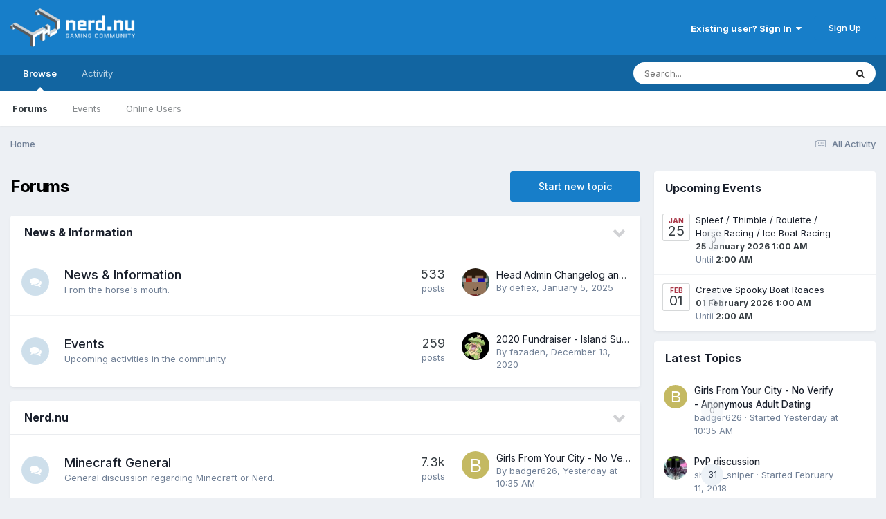

--- FILE ---
content_type: text/html;charset=UTF-8
request_url: https://nerd.nu/forums/
body_size: 12295
content:
<!DOCTYPE html>
<html lang="en-US" dir="ltr">
	<head>
		<meta charset="utf-8">
        
		<title>Forums - Nerd.nu Forums</title>
		
			<script>
  (function(i,s,o,g,r,a,m){i['GoogleAnalyticsObject']=r;i[r]=i[r]||function(){
  (i[r].q=i[r].q||[]).push(arguments)},i[r].l=1*new Date();a=s.createElement(o),
  m=s.getElementsByTagName(o)[0];a.async=1;a.src=g;m.parentNode.insertBefore(a,m)
  })(window,document,'script','//www.google-analytics.com/analytics.js','ga');

  ga('create', 'UA-24111728-1', 'auto');
  ga('send', 'pageview');

</script>
		
		
		
		

	<meta name="viewport" content="width=device-width, initial-scale=1">


	
	


	<meta name="twitter:card" content="summary" />




	
		
			
				<meta property="og:title" content="Nerd.nu Forums">
			
		
	

	
		
			
				<meta property="og:type" content="website">
			
		
	

	
		
			
				<meta property="og:url" content="https://nerd.nu/forums/">
			
		
	

	
		
			
				<meta property="og:site_name" content="Nerd.nu Forums">
			
		
	

	
		
			
				<meta property="og:locale" content="en_US">
			
		
	


	
		<link rel="canonical" href="https://nerd.nu/forums/" />
	





<link rel="manifest" href="https://nerd.nu/forums/manifest.webmanifest/">
<meta name="msapplication-config" content="https://nerd.nu/forums/browserconfig.xml/">
<meta name="msapplication-starturl" content="/">
<meta name="application-name" content="Nerd.nu Forums">
<meta name="apple-mobile-web-app-title" content="Nerd.nu Forums">

	<meta name="theme-color" content="#177ec9">










<link rel="preload" href="//nerd.nu/forums/applications/core/interface/font/fontawesome-webfont.woff2?v=4.7.0" as="font" crossorigin="anonymous">
		


	<link rel="preconnect" href="https://fonts.googleapis.com">
	<link rel="preconnect" href="https://fonts.gstatic.com" crossorigin>
	
		<link href="https://fonts.googleapis.com/css2?family=Inter:wght@300;400;500;600;700&display=swap" rel="stylesheet">
	



	<link rel='stylesheet' href='https://nerd.nu/forums/uploads/css_built_1/341e4a57816af3ba440d891ca87450ff_framework.css?v=db984316781721445152' media='all'>

	<link rel='stylesheet' href='https://nerd.nu/forums/uploads/css_built_1/05e81b71abe4f22d6eb8d1a929494829_responsive.css?v=db984316781721445152' media='all'>

	<link rel='stylesheet' href='https://nerd.nu/forums/uploads/css_built_1/90eb5adf50a8c640f633d47fd7eb1778_core.css?v=db984316781721445152' media='all'>

	<link rel='stylesheet' href='https://nerd.nu/forums/uploads/css_built_1/5a0da001ccc2200dc5625c3f3934497d_core_responsive.css?v=db984316781721445152' media='all'>

	<link rel='stylesheet' href='https://nerd.nu/forums/uploads/css_built_1/62e269ced0fdab7e30e026f1d30ae516_forums.css?v=db984316781721445152' media='all'>

	<link rel='stylesheet' href='https://nerd.nu/forums/uploads/css_built_1/76e62c573090645fb99a15a363d8620e_forums_responsive.css?v=db984316781721445152' media='all'>

	<link rel='stylesheet' href='https://nerd.nu/forums/uploads/css_built_1/51a672ecd6862df2c2f1969522683ee9_calendar.css?v=db984316781721445152' media='all'>





<link rel='stylesheet' href='https://nerd.nu/forums/uploads/css_built_1/258adbb6e4f3e83cd3b355f84e3fa002_custom.css?v=db984316781721445152' media='all'>




		
		

	</head>
	<body class='ipsApp ipsApp_front ipsJS_none ipsClearfix' data-controller='core.front.core.app' data-message="" data-pageApp='forums' data-pageLocation='front' data-pageModule='forums' data-pageController='index'   >
		
        

        

		<a href='#ipsLayout_mainArea' class='ipsHide' title='Go to main content on this page' accesskey='m'>Jump to content</a>
		





		<div id='ipsLayout_header' class='ipsClearfix'>
			<header>
				<div class='ipsLayout_container'>
					


<a href='https://nerd.nu/forums/' id='elLogo' accesskey='1'><img src="https://nerd.nu/forums/uploads/monthly_2017_01/NerdNu_logo.png.5c48854c30676cf5e1c7716dc5344aa2.png" alt='Nerd.nu Forums'></a>

					
						

	<ul id='elUserNav' class='ipsList_inline cSignedOut ipsResponsive_showDesktop'>
		
        
		
        
        
            
            <li id='elSignInLink'>
                <a href='https://nerd.nu/forums/login/' data-ipsMenu-closeOnClick="false" data-ipsMenu id='elUserSignIn'>
                    Existing user? Sign In &nbsp;<i class='fa fa-caret-down'></i>
                </a>
                
<div id='elUserSignIn_menu' class='ipsMenu ipsMenu_auto ipsHide'>
	<form accept-charset='utf-8' method='post' action='https://nerd.nu/forums/login/'>
		<input type="hidden" name="csrfKey" value="af00940649c476c6e41e874ec3483baa">
		<input type="hidden" name="ref" value="aHR0cHM6Ly9uZXJkLm51L2ZvcnVtcy8=">
		<div data-role="loginForm">
			
			
			
				
<div class="ipsPad ipsForm ipsForm_vertical">
	<h4 class="ipsType_sectionHead">Sign In</h4>
	<br><br>
	<ul class='ipsList_reset'>
		<li class="ipsFieldRow ipsFieldRow_noLabel ipsFieldRow_fullWidth">
			
			
				<input type="text" placeholder="Display Name" name="auth" autocomplete="username">
			
		</li>
		<li class="ipsFieldRow ipsFieldRow_noLabel ipsFieldRow_fullWidth">
			<input type="password" placeholder="Password" name="password" autocomplete="current-password">
		</li>
		<li class="ipsFieldRow ipsFieldRow_checkbox ipsClearfix">
			<span class="ipsCustomInput">
				<input type="checkbox" name="remember_me" id="remember_me_checkbox" value="1" checked aria-checked="true">
				<span></span>
			</span>
			<div class="ipsFieldRow_content">
				<label class="ipsFieldRow_label" for="remember_me_checkbox">Remember me</label>
				<span class="ipsFieldRow_desc">Not recommended on shared computers</span>
			</div>
		</li>
		<li class="ipsFieldRow ipsFieldRow_fullWidth">
			<button type="submit" name="_processLogin" value="usernamepassword" class="ipsButton ipsButton_primary ipsButton_small" id="elSignIn_submit">Sign In</button>
			
				<p class="ipsType_right ipsType_small">
					
						<a href='https://nerd.nu/forums/lostpassword/' >
					
					Forgot your password?</a>
				</p>
			
		</li>
	</ul>
</div>
			
		</div>
	</form>
</div>
            </li>
            
        
		
			<li>
				
					<a href='https://nerd.nu/forums/register/' data-ipsDialog data-ipsDialog-size='narrow' data-ipsDialog-title='Sign Up' id='elRegisterButton' class='ipsButton ipsButton_normal ipsButton_primary'>Sign Up</a>
				
			</li>
		
	</ul>

						
<ul class='ipsMobileHamburger ipsList_reset ipsResponsive_hideDesktop'>
	<li data-ipsDrawer data-ipsDrawer-drawerElem='#elMobileDrawer'>
		<a href='#' >
			
			
				
			
			
			
			<i class='fa fa-navicon'></i>
		</a>
	</li>
</ul>
					
				</div>
			</header>
			

	<nav data-controller='core.front.core.navBar' class=' ipsResponsive_showDesktop'>
		<div class='ipsNavBar_primary ipsLayout_container '>
			<ul data-role="primaryNavBar" class='ipsClearfix'>
				


	
		
		
			
		
		<li class='ipsNavBar_active' data-active id='elNavSecondary_1' data-role="navBarItem" data-navApp="core" data-navExt="CustomItem">
			
			
				<a href="https://nerd.nu/forums/"  data-navItem-id="1" data-navDefault>
					Browse<span class='ipsNavBar_active__identifier'></span>
				</a>
			
			
				<ul class='ipsNavBar_secondary ' data-role='secondaryNavBar'>
					


	
		
		
			
		
		<li class='ipsNavBar_active' data-active id='elNavSecondary_8' data-role="navBarItem" data-navApp="forums" data-navExt="Forums">
			
			
				<a href="https://nerd.nu/forums/"  data-navItem-id="8" data-navDefault>
					Forums<span class='ipsNavBar_active__identifier'></span>
				</a>
			
			
		</li>
	
	

	
		
		
		<li  id='elNavSecondary_9' data-role="navBarItem" data-navApp="calendar" data-navExt="Calendar">
			
			
				<a href="https://nerd.nu/forums/events/"  data-navItem-id="9" >
					Events<span class='ipsNavBar_active__identifier'></span>
				</a>
			
			
		</li>
	
	

	
	

	
		
		
		<li  id='elNavSecondary_12' data-role="navBarItem" data-navApp="core" data-navExt="OnlineUsers">
			
			
				<a href="https://nerd.nu/forums/online/"  data-navItem-id="12" >
					Online Users<span class='ipsNavBar_active__identifier'></span>
				</a>
			
			
		</li>
	
	

	
	

					<li class='ipsHide' id='elNavigationMore_1' data-role='navMore'>
						<a href='#' data-ipsMenu data-ipsMenu-appendTo='#elNavigationMore_1' id='elNavigationMore_1_dropdown'>More <i class='fa fa-caret-down'></i></a>
						<ul class='ipsHide ipsMenu ipsMenu_auto' id='elNavigationMore_1_dropdown_menu' data-role='moreDropdown'></ul>
					</li>
				</ul>
			
		</li>
	
	

	
		
		
		<li  id='elNavSecondary_2' data-role="navBarItem" data-navApp="core" data-navExt="CustomItem">
			
			
				<a href="https://nerd.nu/forums/discover/"  data-navItem-id="2" >
					Activity<span class='ipsNavBar_active__identifier'></span>
				</a>
			
			
				<ul class='ipsNavBar_secondary ipsHide' data-role='secondaryNavBar'>
					


	
		
		
		<li  id='elNavSecondary_3' data-role="navBarItem" data-navApp="core" data-navExt="AllActivity">
			
			
				<a href="https://nerd.nu/forums/discover/"  data-navItem-id="3" >
					All Activity<span class='ipsNavBar_active__identifier'></span>
				</a>
			
			
		</li>
	
	

	
	

	
	

	
	

	
		
		
		<li  id='elNavSecondary_7' data-role="navBarItem" data-navApp="core" data-navExt="Search">
			
			
				<a href="https://nerd.nu/forums/search/"  data-navItem-id="7" >
					Search<span class='ipsNavBar_active__identifier'></span>
				</a>
			
			
		</li>
	
	

					<li class='ipsHide' id='elNavigationMore_2' data-role='navMore'>
						<a href='#' data-ipsMenu data-ipsMenu-appendTo='#elNavigationMore_2' id='elNavigationMore_2_dropdown'>More <i class='fa fa-caret-down'></i></a>
						<ul class='ipsHide ipsMenu ipsMenu_auto' id='elNavigationMore_2_dropdown_menu' data-role='moreDropdown'></ul>
					</li>
				</ul>
			
		</li>
	
	

	
	

	
	

	
	

				<li class='ipsHide' id='elNavigationMore' data-role='navMore'>
					<a href='#' data-ipsMenu data-ipsMenu-appendTo='#elNavigationMore' id='elNavigationMore_dropdown'>More</a>
					<ul class='ipsNavBar_secondary ipsHide' data-role='secondaryNavBar'>
						<li class='ipsHide' id='elNavigationMore_more' data-role='navMore'>
							<a href='#' data-ipsMenu data-ipsMenu-appendTo='#elNavigationMore_more' id='elNavigationMore_more_dropdown'>More <i class='fa fa-caret-down'></i></a>
							<ul class='ipsHide ipsMenu ipsMenu_auto' id='elNavigationMore_more_dropdown_menu' data-role='moreDropdown'></ul>
						</li>
					</ul>
				</li>
			</ul>
			

	<div id="elSearchWrapper">
		<div id='elSearch' data-controller="core.front.core.quickSearch">
			<form accept-charset='utf-8' action='//nerd.nu/forums/search/?do=quicksearch' method='post'>
                <input type='search' id='elSearchField' placeholder='Search...' name='q' autocomplete='off' aria-label='Search'>
                <details class='cSearchFilter'>
                    <summary class='cSearchFilter__text'></summary>
                    <ul class='cSearchFilter__menu'>
                        
                        <li><label><input type="radio" name="type" value="all"  checked><span class='cSearchFilter__menuText'>Everywhere</span></label></li>
                        
                        
                            <li><label><input type="radio" name="type" value="core_statuses_status"><span class='cSearchFilter__menuText'>Status Updates</span></label></li>
                        
                            <li><label><input type="radio" name="type" value="forums_topic"><span class='cSearchFilter__menuText'>Topics</span></label></li>
                        
                            <li><label><input type="radio" name="type" value="calendar_event"><span class='cSearchFilter__menuText'>Events</span></label></li>
                        
                            <li><label><input type="radio" name="type" value="core_members"><span class='cSearchFilter__menuText'>Members</span></label></li>
                        
                    </ul>
                </details>
				<button class='cSearchSubmit' type="submit" aria-label='Search'><i class="fa fa-search"></i></button>
			</form>
		</div>
	</div>

		</div>
	</nav>

			
<ul id='elMobileNav' class='ipsResponsive_hideDesktop' data-controller='core.front.core.mobileNav'>
	
	
	
	<li >
		<a data-action="defaultStream" href='https://nerd.nu/forums/discover/'><i class="fa fa-newspaper-o" aria-hidden="true"></i></a>
	</li>

	

	
		<li class='ipsJS_show'>
			<a href='https://nerd.nu/forums/search/'><i class='fa fa-search'></i></a>
		</li>
	
</ul>
		</div>
		<main id='ipsLayout_body' class='ipsLayout_container'>
			<div id='ipsLayout_contentArea'>
				<div id='ipsLayout_contentWrapper'>
					
<nav class='ipsBreadcrumb ipsBreadcrumb_top ipsFaded_withHover'>
	

	<ul class='ipsList_inline ipsPos_right'>
		
		<li >
			<a data-action="defaultStream" class='ipsType_light '  href='https://nerd.nu/forums/discover/'><i class="fa fa-newspaper-o" aria-hidden="true"></i> <span>All Activity</span></a>
		</li>
		
	</ul>

	<ul data-role="breadcrumbList">
		<li>
			<a title="Home" href='https://nerd.nu/forums/'>
				<span>Home</span>
			</a>
		</li>
		
		
	</ul>
</nav>
					
					<div id='ipsLayout_mainArea'>
						
						
						
						

	




						

<div class='ipsPageHeader ipsClearfix ipsMargin_bottom cForumHeader ipsHeaderButtons ipsFlex ipsFlex-ai:center ipsFlex-jc:between'>
	<h1 class='ipsType_pageTitle ipsFlex-flex:11 ipsType_break'>
		Forums
	</h1>
	
		<ul class='ipsToolList ipsToolList_horizontal ipsClearfix sm:ipsPos_none sm:ipsMargin:none ipsFlex-flex:00'>
			<li class='ipsToolList_primaryAction ipsResponsive_hidePhone'>
				<a class="ipsButton ipsButton_medium ipsButton_important" href="https://nerd.nu/forums/startTopic/" data-ipsDialog data-ipsDialog-size='narrow' data-ipsDialog-title='Select Forum'>Start new topic</a>
			</li>
			

		</ul>
	
</div>
<ul class="ipsToolList ipsToolList_horizontal ipsResponsive_hideDesktop ipsResponsive_hideTablet ipsResponsive_block ipsClearfix">
	



<li class='ipsToolList_primaryAction ipsResponsive_hideTablet'>
	<a class="ipsButton ipsButton_medium ipsButton_important ipsButton_fullWidth" href="https://nerd.nu/forums/index.php?app=forums&amp;module=forums&amp;controller=forums&amp;do=add" rel="nofollow" data-ipsDialog data-ipsDialog-size='narrow' data-ipsDialog-title='Select Forum'>Start new topic</a>
</li>



</ul>

<section>
	<ol class='ipsList_reset cForumList' data-controller='core.global.core.table, forums.front.forum.forumList' data-baseURL=''>
		
			
			<li data-categoryID='3' class='cForumRow ipsBox ipsSpacer_bottom ipsResponsive_pull'>
				<h2 class="ipsType_sectionTitle ipsType_reset cForumTitle">
					<a href='#' class='ipsPos_right ipsJS_show ipsType_noUnderline cForumToggle' data-action='toggleCategory' data-ipsTooltip title='Toggle this category'></a>
					<a href='https://nerd.nu/forums/forum/3-news-information/'>News &amp; Information</a>
				</h2>
				
					<ol class="ipsDataList ipsDataList_large ipsDataList_zebra" data-role="forums">
						
							



	<li class="cForumRow ipsDataItem ipsDataItem_responsivePhoto  ipsClearfix" data-forumID="18">
		<div class="ipsDataItem_icon ipsDataItem_category">
			
			
			
				
					
						<span class='ipsItemStatus ipsItemStatus_large cForumIcon_normal ipsItemStatus_read' 



>
							<i class="fa fa-comments"></i>
						</span>
					
				
			
		</div>
		<div class="ipsDataItem_main">
			<h4 class="ipsDataItem_title ipsType_break">
				
					<a href="https://nerd.nu/forums/forum/18-news-information/">News &amp; Information</a>
				
				
			</h4>
			
			
				



<div class='ipsType_richText ipsDataItem_meta ipsContained' data-controller='core.front.core.lightboxedImages' >
<p>
	From the horse's mouth.
</p>
</div>

			
		</div>
		
			<div class="ipsDataItem_stats ipsDataItem_statsLarge">
				
					<dl>
						
						<dt class="ipsDataItem_stats_number">533</dt>
						<dd class="ipsDataItem_stats_type ipsType_light"> posts</dd>
					</dl>
				
				
			</div>
			<ul class="ipsDataItem_lastPoster ipsDataItem_withPhoto">
				
					<li>


	<a href="https://nerd.nu/forums/profile/5425-defiex/" rel="nofollow" data-ipsHover data-ipsHover-width="370" data-ipsHover-target="https://nerd.nu/forums/profile/5425-defiex/?do=hovercard" class="ipsUserPhoto ipsUserPhoto_tiny" title="Go to defiex's profile">
		<img src='https://nerd.nu/forums/uploads/monthly_2018_08/defie.thumb.png.231ea4e02cc883cb45dace1ae8fb23e3.png' alt='defiex' loading="lazy">
	</a>
</li>
					<li class='ipsDataItem_lastPoster__title'><a href="https://nerd.nu/forums/topic/2831-head-admin-changelog-and-announcements/" title='Head Admin Changelog and Announcements'>Head Admin Changelog and Announcements</a></li>
					<li class='ipsType_light ipsType_blendLinks'>
						
							By 


<a href='https://nerd.nu/forums/profile/5425-defiex/' rel="nofollow" data-ipsHover data-ipsHover-width='370' data-ipsHover-target='https://nerd.nu/forums/profile/5425-defiex/?do=hovercard&amp;referrer=https%253A%252F%252Fnerd.nu%252Fforums%252F' title="Go to defiex's profile" class="ipsType_break">defiex</a>, 
						
						
							<a href='https://nerd.nu/forums/topic/2831-head-admin-changelog-and-announcements/' title='Go to last post'><time datetime='2025-01-05T17:02:57Z' title='01/05/2025 05:02  PM' data-short='1 yr'>January 5, 2025</time></a>
						
					</li>
				
			</ul>	
		
		
	</li>

						
							



	<li class="cForumRow ipsDataItem ipsDataItem_responsivePhoto  ipsClearfix" data-forumID="24">
		<div class="ipsDataItem_icon ipsDataItem_category">
			
			
			
				
					
						<span class='ipsItemStatus ipsItemStatus_large cForumIcon_normal ipsItemStatus_read' 



>
							<i class="fa fa-comments"></i>
						</span>
					
				
			
		</div>
		<div class="ipsDataItem_main">
			<h4 class="ipsDataItem_title ipsType_break">
				
					<a href="https://nerd.nu/forums/forum/24-events/">Events</a>
				
				
			</h4>
			
			
				



<div class='ipsType_richText ipsDataItem_meta ipsContained' data-controller='core.front.core.lightboxedImages' >
<p>Upcoming activities in the community.</p>
</div>

			
		</div>
		
			<div class="ipsDataItem_stats ipsDataItem_statsLarge">
				
					<dl>
						
						<dt class="ipsDataItem_stats_number">259</dt>
						<dd class="ipsDataItem_stats_type ipsType_light"> posts</dd>
					</dl>
				
				
			</div>
			<ul class="ipsDataItem_lastPoster ipsDataItem_withPhoto">
				
					<li>


	<a href="https://nerd.nu/forums/profile/501-fazaden/" rel="nofollow" data-ipsHover data-ipsHover-width="370" data-ipsHover-target="https://nerd.nu/forums/profile/501-fazaden/?do=hovercard" class="ipsUserPhoto ipsUserPhoto_tiny" title="Go to fazaden's profile">
		<img src='https://nerd.nu/forums/uploads/profile/photo-thumb-501.jpg' alt='fazaden' loading="lazy">
	</a>
</li>
					<li class='ipsDataItem_lastPoster__title'><a href="https://nerd.nu/forums/topic/5954-2020-fundraiser-island-superlative-voting/" title='2020 Fundraiser - Island Superlative Voting'>2020 Fundraiser - Island Superlative Voting</a></li>
					<li class='ipsType_light ipsType_blendLinks'>
						
							By 


<a href='https://nerd.nu/forums/profile/501-fazaden/' rel="nofollow" data-ipsHover data-ipsHover-width='370' data-ipsHover-target='https://nerd.nu/forums/profile/501-fazaden/?do=hovercard&amp;referrer=https%253A%252F%252Fnerd.nu%252Fforums%252F' title="Go to fazaden's profile" class="ipsType_break">fazaden</a>, 
						
						
							<a href='https://nerd.nu/forums/topic/5954-2020-fundraiser-island-superlative-voting/' title='Go to last post'><time datetime='2020-12-13T23:12:22Z' title='12/13/2020 11:12  PM' data-short='5 yr'>December 13, 2020</time></a>
						
					</li>
				
			</ul>	
		
		
	</li>

						
					</ol>
				
			</li>
			
		
			
			<li data-categoryID='5' class='cForumRow ipsBox ipsSpacer_bottom ipsResponsive_pull'>
				<h2 class="ipsType_sectionTitle ipsType_reset cForumTitle">
					<a href='#' class='ipsPos_right ipsJS_show ipsType_noUnderline cForumToggle' data-action='toggleCategory' data-ipsTooltip title='Toggle this category'></a>
					<a href='https://nerd.nu/forums/forum/5-nerdnu/'>Nerd.nu</a>
				</h2>
				
					<ol class="ipsDataList ipsDataList_large ipsDataList_zebra" data-role="forums">
						
							



	<li class="cForumRow ipsDataItem ipsDataItem_responsivePhoto  ipsClearfix" data-forumID="6">
		<div class="ipsDataItem_icon ipsDataItem_category">
			
			
			
				
					
						<span class='ipsItemStatus ipsItemStatus_large cForumIcon_normal ipsItemStatus_read' 



>
							<i class="fa fa-comments"></i>
						</span>
					
				
			
		</div>
		<div class="ipsDataItem_main">
			<h4 class="ipsDataItem_title ipsType_break">
				
					<a href="https://nerd.nu/forums/forum/6-minecraft-general/">Minecraft General</a>
				
				
			</h4>
			
			
				



<div class='ipsType_richText ipsDataItem_meta ipsContained' data-controller='core.front.core.lightboxedImages' >
<p>
	General discussion regarding Minecraft or Nerd.
</p>
</div>

			
		</div>
		
			<div class="ipsDataItem_stats ipsDataItem_statsLarge">
				
					<dl>
						
						<dt class="ipsDataItem_stats_number">7.3k</dt>
						<dd class="ipsDataItem_stats_type ipsType_light"> posts</dd>
					</dl>
				
				
			</div>
			<ul class="ipsDataItem_lastPoster ipsDataItem_withPhoto">
				
					<li>


	<a href="https://nerd.nu/forums/profile/570-badger626/" rel="nofollow" data-ipsHover data-ipsHover-width="370" data-ipsHover-target="https://nerd.nu/forums/profile/570-badger626/?do=hovercard" class="ipsUserPhoto ipsUserPhoto_tiny" title="Go to badger626's profile">
		<img src='data:image/svg+xml,%3Csvg%20xmlns%3D%22http%3A%2F%2Fwww.w3.org%2F2000%2Fsvg%22%20viewBox%3D%220%200%201024%201024%22%20style%3D%22background%3A%23c4b962%22%3E%3Cg%3E%3Ctext%20text-anchor%3D%22middle%22%20dy%3D%22.35em%22%20x%3D%22512%22%20y%3D%22512%22%20fill%3D%22%23ffffff%22%20font-size%3D%22700%22%20font-family%3D%22-apple-system%2C%20BlinkMacSystemFont%2C%20Roboto%2C%20Helvetica%2C%20Arial%2C%20sans-serif%22%3EB%3C%2Ftext%3E%3C%2Fg%3E%3C%2Fsvg%3E' alt='badger626' loading="lazy">
	</a>
</li>
					<li class='ipsDataItem_lastPoster__title'><a href="https://nerd.nu/forums/topic/7786-girls-from-your-city-no-verify-anonymous-adult-dating/" title='Girls From Your City - No Verify - Anonymous Adult Dating'>Girls From Your City - No Verify - Anonymous Adult Dating</a></li>
					<li class='ipsType_light ipsType_blendLinks'>
						
							By 


<a href='https://nerd.nu/forums/profile/570-badger626/' rel="nofollow" data-ipsHover data-ipsHover-width='370' data-ipsHover-target='https://nerd.nu/forums/profile/570-badger626/?do=hovercard&amp;referrer=https%253A%252F%252Fnerd.nu%252Fforums%252F' title="Go to badger626's profile" class="ipsType_break">badger626</a>, 
						
						
							<a href='https://nerd.nu/forums/topic/7786-girls-from-your-city-no-verify-anonymous-adult-dating/' title='Go to last post'><time datetime='2026-01-18T10:35:27Z' title='01/18/2026 10:35  AM' data-short='1 dy'>Yesterday at 10:35  AM</time></a>
						
					</li>
				
			</ul>	
		
		
	</li>

						
							



	<li class="cForumRow ipsDataItem ipsDataItem_responsivePhoto  ipsClearfix" data-forumID="51">
		<div class="ipsDataItem_icon ipsDataItem_category">
			
			
			
				
					
						<span class='ipsItemStatus ipsItemStatus_large cForumIcon_normal ipsItemStatus_read' 



>
							<i class="fa fa-comments"></i>
						</span>
					
				
			
		</div>
		<div class="ipsDataItem_main">
			<h4 class="ipsDataItem_title ipsType_break">
				
					<a href="https://nerd.nu/forums/forum/51-creative/">Creative</a>
				
				
			</h4>
			
			
				



<div class='ipsType_richText ipsDataItem_meta ipsContained' data-controller='core.front.core.lightboxedImages' >
<p>
	Discussion about our Creative server goes here.
</p>
</div>

			
		</div>
		
			<div class="ipsDataItem_stats ipsDataItem_statsLarge">
				
					<dl>
						
						<dt class="ipsDataItem_stats_number">389</dt>
						<dd class="ipsDataItem_stats_type ipsType_light"> posts</dd>
					</dl>
				
				
			</div>
			<ul class="ipsDataItem_lastPoster ipsDataItem_withPhoto">
				
					<li>


	<a href="https://nerd.nu/forums/profile/442-bardidley/" rel="nofollow" data-ipsHover data-ipsHover-width="370" data-ipsHover-target="https://nerd.nu/forums/profile/442-bardidley/?do=hovercard" class="ipsUserPhoto ipsUserPhoto_tiny" title="Go to Bardidley's profile">
		<img src='https://nerd.nu/forums/uploads/profile/photo-thumb-442.jpg' alt='Bardidley' loading="lazy">
	</a>
</li>
					<li class='ipsDataItem_lastPoster__title'><a href="https://nerd.nu/forums/topic/7764-2025-christmas-group-build/" title='2025 Christmas Group Build'>2025 Christmas Group Build</a></li>
					<li class='ipsType_light ipsType_blendLinks'>
						
							By 


<a href='https://nerd.nu/forums/profile/442-bardidley/' rel="nofollow" data-ipsHover data-ipsHover-width='370' data-ipsHover-target='https://nerd.nu/forums/profile/442-bardidley/?do=hovercard&amp;referrer=https%253A%252F%252Fnerd.nu%252Fforums%252F' title="Go to Bardidley's profile" class="ipsType_break">Bardidley</a>, 
						
						
							<a href='https://nerd.nu/forums/topic/7764-2025-christmas-group-build/' title='Go to last post'><time datetime='2025-11-30T22:17:42Z' title='11/30/2025 10:17  PM' data-short='Nov 30'>November 30, 2025</time></a>
						
					</li>
				
			</ul>	
		
		
	</li>

						
							



	<li class="cForumRow ipsDataItem ipsDataItem_responsivePhoto  ipsClearfix" data-forumID="52">
		<div class="ipsDataItem_icon ipsDataItem_category">
			
			
			
				
					
						<span class='ipsItemStatus ipsItemStatus_large cForumIcon_normal ipsItemStatus_read' 



>
							<i class="fa fa-comments"></i>
						</span>
					
				
			
		</div>
		<div class="ipsDataItem_main">
			<h4 class="ipsDataItem_title ipsType_break">
				
					<a href="https://nerd.nu/forums/forum/52-pve/">PvE</a>
				
				
			</h4>
			
			
				



<div class='ipsType_richText ipsDataItem_meta ipsContained' data-controller='core.front.core.lightboxedImages' >
<p>
	Discussion about our PvE server goes here.
</p>
</div>

			
		</div>
		
			<div class="ipsDataItem_stats ipsDataItem_statsLarge">
				
					<dl>
						
						<dt class="ipsDataItem_stats_number">2.7k</dt>
						<dd class="ipsDataItem_stats_type ipsType_light"> posts</dd>
					</dl>
				
				
			</div>
			<ul class="ipsDataItem_lastPoster ipsDataItem_withPhoto">
				
					<li>


	<a href="https://nerd.nu/forums/profile/5129-graycountertop/" rel="nofollow" data-ipsHover data-ipsHover-width="370" data-ipsHover-target="https://nerd.nu/forums/profile/5129-graycountertop/?do=hovercard" class="ipsUserPhoto ipsUserPhoto_tiny" title="Go to GrayCountertop's profile">
		<img src='https://nerd.nu/forums/uploads/profile/photo-thumb-5129.jpg' alt='GrayCountertop' loading="lazy">
	</a>
</li>
					<li class='ipsDataItem_lastPoster__title'><a href="https://nerd.nu/forums/topic/7397-revision-30-suggestion-box-responses/" title='Revision 30 Suggestion Box Responses'>Revision 30 Suggestion Box Responses</a></li>
					<li class='ipsType_light ipsType_blendLinks'>
						
							By 


<a href='https://nerd.nu/forums/profile/5129-graycountertop/' rel="nofollow" data-ipsHover data-ipsHover-width='370' data-ipsHover-target='https://nerd.nu/forums/profile/5129-graycountertop/?do=hovercard&amp;referrer=https%253A%252F%252Fnerd.nu%252Fforums%252F' title="Go to GrayCountertop's profile" class="ipsType_break">GrayCountertop</a>, 
						
						
							<a href='https://nerd.nu/forums/topic/7397-revision-30-suggestion-box-responses/' title='Go to last post'><time datetime='2025-12-19T09:46:27Z' title='12/19/2025 09:46  AM' data-short='Dec 19'>December 19, 2025</time></a>
						
					</li>
				
			</ul>	
		
		
	</li>

						
							



	<li class="cForumRow ipsDataItem ipsDataItem_responsivePhoto  ipsClearfix" data-forumID="71">
		<div class="ipsDataItem_icon ipsDataItem_category">
			
			
			
				
					
						<span class='ipsItemStatus ipsItemStatus_large cForumIcon_normal ipsItemStatus_read' 



>
							<i class="fa fa-comments"></i>
						</span>
					
				
			
		</div>
		<div class="ipsDataItem_main">
			<h4 class="ipsDataItem_title ipsType_break">
				
					<a href="https://nerd.nu/forums/forum/71-chaos/">Chaos</a>
				
				
			</h4>
			
			
				



<div class='ipsType_richText ipsDataItem_meta ipsContained' data-controller='core.front.core.lightboxedImages' >
<p>
	Discussion about our Chaos server goes here.
</p>
</div>

			
		</div>
		
			<div class="ipsDataItem_stats ipsDataItem_statsLarge">
				
					<dl>
						
						<dt class="ipsDataItem_stats_number">13</dt>
						<dd class="ipsDataItem_stats_type ipsType_light"> posts</dd>
					</dl>
				
				
			</div>
			<ul class="ipsDataItem_lastPoster ipsDataItem_withPhoto">
				
					<li>


	<a href="https://nerd.nu/forums/profile/5459-evilstepdad/" rel="nofollow" data-ipsHover data-ipsHover-width="370" data-ipsHover-target="https://nerd.nu/forums/profile/5459-evilstepdad/?do=hovercard" class="ipsUserPhoto ipsUserPhoto_tiny" title="Go to EvilStepDad's profile">
		<img src='data:image/svg+xml,%3Csvg%20xmlns%3D%22http%3A%2F%2Fwww.w3.org%2F2000%2Fsvg%22%20viewBox%3D%220%200%201024%201024%22%20style%3D%22background%3A%238dc462%22%3E%3Cg%3E%3Ctext%20text-anchor%3D%22middle%22%20dy%3D%22.35em%22%20x%3D%22512%22%20y%3D%22512%22%20fill%3D%22%23ffffff%22%20font-size%3D%22700%22%20font-family%3D%22-apple-system%2C%20BlinkMacSystemFont%2C%20Roboto%2C%20Helvetica%2C%20Arial%2C%20sans-serif%22%3EE%3C%2Ftext%3E%3C%2Fg%3E%3C%2Fsvg%3E' alt='EvilStepDad' loading="lazy">
	</a>
</li>
					<li class='ipsDataItem_lastPoster__title'><a href="https://nerd.nu/forums/topic/6038-chaos-snapshot-server-status/" title='Chaos Snapshot Server status'>Chaos Snapshot Server status</a></li>
					<li class='ipsType_light ipsType_blendLinks'>
						
							By 


<a href='https://nerd.nu/forums/profile/5459-evilstepdad/' rel="nofollow" data-ipsHover data-ipsHover-width='370' data-ipsHover-target='https://nerd.nu/forums/profile/5459-evilstepdad/?do=hovercard&amp;referrer=https%253A%252F%252Fnerd.nu%252Fforums%252F' title="Go to EvilStepDad's profile" class="ipsType_break">EvilStepDad</a>, 
						
						
							<a href='https://nerd.nu/forums/topic/6038-chaos-snapshot-server-status/' title='Go to last post'><time datetime='2021-09-16T18:27:58Z' title='09/16/2021 06:27  PM' data-short='4 yr'>September 16, 2021</time></a>
						
					</li>
				
			</ul>	
		
		
	</li>

						
					</ol>
				
			</li>
			
		
			
			<li data-categoryID='32' class='cForumRow ipsBox ipsSpacer_bottom ipsResponsive_pull'>
				<h2 class="ipsType_sectionTitle ipsType_reset cForumTitle">
					<a href='#' class='ipsPos_right ipsJS_show ipsType_noUnderline cForumToggle' data-action='toggleCategory' data-ipsTooltip title='Toggle this category'></a>
					<a href='https://nerd.nu/forums/forum/32-community/'>Community</a>
				</h2>
				
					<ol class="ipsDataList ipsDataList_large ipsDataList_zebra" data-role="forums">
						
							



	<li class="cForumRow ipsDataItem ipsDataItem_responsivePhoto  ipsClearfix" data-forumID="21">
		<div class="ipsDataItem_icon ipsDataItem_category">
			
			
			
				
					
						<span class='ipsItemStatus ipsItemStatus_large cForumIcon_normal ipsItemStatus_read' 



>
							<i class="fa fa-comments"></i>
						</span>
					
				
			
		</div>
		<div class="ipsDataItem_main">
			<h4 class="ipsDataItem_title ipsType_break">
				
					<a href="https://nerd.nu/forums/forum/21-general-discussion/">General Discussion</a>
				
				
			</h4>
			
			
				



<div class='ipsType_richText ipsDataItem_meta ipsContained' data-controller='core.front.core.lightboxedImages' >
<p>
	Post all your off-topic stuff here.
</p>
</div>

			
		</div>
		
			<div class="ipsDataItem_stats ipsDataItem_statsLarge">
				
					<dl>
						
						<dt class="ipsDataItem_stats_number">4.8k</dt>
						<dd class="ipsDataItem_stats_type ipsType_light"> posts</dd>
					</dl>
				
				
			</div>
			<ul class="ipsDataItem_lastPoster ipsDataItem_withPhoto">
				
					<li>


	<a href="https://nerd.nu/forums/profile/6330-xetrain/" rel="nofollow" data-ipsHover data-ipsHover-width="370" data-ipsHover-target="https://nerd.nu/forums/profile/6330-xetrain/?do=hovercard" class="ipsUserPhoto ipsUserPhoto_tiny" title="Go to XeTrain's profile">
		<img src='https://nerd.nu/forums/uploads/monthly_2024_06/Screenshot2024-06-22185035.thumb.png.6847af1bb00d733da728331a73f8b57f.png' alt='XeTrain' loading="lazy">
	</a>
</li>
					<li class='ipsDataItem_lastPoster__title'><a href="https://nerd.nu/forums/topic/106-the-face-behind-the-name/" title='The Face Behind the Name'>The Face Behind the Name</a></li>
					<li class='ipsType_light ipsType_blendLinks'>
						
							By 


<a href='https://nerd.nu/forums/profile/6330-xetrain/' rel="nofollow" data-ipsHover data-ipsHover-width='370' data-ipsHover-target='https://nerd.nu/forums/profile/6330-xetrain/?do=hovercard&amp;referrer=https%253A%252F%252Fnerd.nu%252Fforums%252F' title="Go to XeTrain's profile" class="ipsType_break">XeTrain</a>, 
						
						
							<a href='https://nerd.nu/forums/topic/106-the-face-behind-the-name/' title='Go to last post'><time datetime='2023-08-16T15:07:55Z' title='08/16/2023 03:07  PM' data-short='2 yr'>August 16, 2023</time></a>
						
					</li>
				
			</ul>	
		
		
	</li>

						
							



	<li class="cForumRow ipsDataItem ipsDataItem_responsivePhoto  ipsClearfix" data-forumID="29">
		<div class="ipsDataItem_icon ipsDataItem_category">
			
			
			
				
					
						<span class='ipsItemStatus ipsItemStatus_large cForumIcon_normal ipsItemStatus_read' 



>
							<i class="fa fa-comments"></i>
						</span>
					
				
			
		</div>
		<div class="ipsDataItem_main">
			<h4 class="ipsDataItem_title ipsType_break">
				
					<a href="https://nerd.nu/forums/forum/29-other-games/">Other Games</a>
				
				
			</h4>
			
			
				



<div class='ipsType_richText ipsDataItem_meta ipsContained' data-controller='core.front.core.lightboxedImages' >
<p>Discussion for other games and servers outside of nerd.nu.</p>
</div>

			
		</div>
		
			<div class="ipsDataItem_stats ipsDataItem_statsLarge">
				
					<dl>
						
						<dt class="ipsDataItem_stats_number">363</dt>
						<dd class="ipsDataItem_stats_type ipsType_light"> posts</dd>
					</dl>
				
				
			</div>
			<ul class="ipsDataItem_lastPoster ipsDataItem_withPhoto">
				
					<li>


	<a href="https://nerd.nu/forums/profile/6330-xetrain/" rel="nofollow" data-ipsHover data-ipsHover-width="370" data-ipsHover-target="https://nerd.nu/forums/profile/6330-xetrain/?do=hovercard" class="ipsUserPhoto ipsUserPhoto_tiny" title="Go to XeTrain's profile">
		<img src='https://nerd.nu/forums/uploads/monthly_2024_06/Screenshot2024-06-22185035.thumb.png.6847af1bb00d733da728331a73f8b57f.png' alt='XeTrain' loading="lazy">
	</a>
</li>
					<li class='ipsDataItem_lastPoster__title'><a href="https://nerd.nu/forums/topic/4829-gta-v-game-night-this-wednesday/" title='GTA V Game Night This Wednesday'>GTA V Game Night This Wednesday</a></li>
					<li class='ipsType_light ipsType_blendLinks'>
						
							By 


<a href='https://nerd.nu/forums/profile/6330-xetrain/' rel="nofollow" data-ipsHover data-ipsHover-width='370' data-ipsHover-target='https://nerd.nu/forums/profile/6330-xetrain/?do=hovercard&amp;referrer=https%253A%252F%252Fnerd.nu%252Fforums%252F' title="Go to XeTrain's profile" class="ipsType_break">XeTrain</a>, 
						
						
							<a href='https://nerd.nu/forums/topic/4829-gta-v-game-night-this-wednesday/' title='Go to last post'><time datetime='2024-02-15T21:58:50Z' title='02/15/2024 09:58  PM' data-short='1 yr'>February 15, 2024</time></a>
						
					</li>
				
			</ul>	
		
		
	</li>

						
							



	<li class="cForumRow ipsDataItem ipsDataItem_responsivePhoto  ipsClearfix" data-forumID="7">
		<div class="ipsDataItem_icon ipsDataItem_category">
			
			
			
				
					
						<span class='ipsItemStatus ipsItemStatus_large cForumIcon_normal ipsItemStatus_read' 



>
							<i class="fa fa-comments"></i>
						</span>
					
				
			
		</div>
		<div class="ipsDataItem_main">
			<h4 class="ipsDataItem_title ipsType_break">
				
					<a href="https://nerd.nu/forums/forum/7-the-archives/">The Archives</a>
				
				
			</h4>
			
				<ul class="ipsDataItem_subList ipsList_inline">
					
						<li class="">
							<a href="https://nerd.nu/forums/forum/25-past-events/">Past Events</a>
						</li>
					
						<li class="">
							<a href="https://nerd.nu/forums/forum/70-minigames/">Minigames</a>
						</li>
					
				</ul>
			
			
				



<div class='ipsType_richText ipsDataItem_meta ipsContained' data-controller='core.front.core.lightboxedImages' >
<p>
	Archived posts from various parts of the forums.
</p>
</div>

			
		</div>
		
			<div class="ipsDataItem_stats ipsDataItem_statsLarge">
				
					<dl>
						
						<dt class="ipsDataItem_stats_number">7.2k</dt>
						<dd class="ipsDataItem_stats_type ipsType_light"> posts</dd>
					</dl>
				
				
			</div>
			<ul class="ipsDataItem_lastPoster ipsDataItem_withPhoto">
				
					<li>

	<span class='ipsUserPhoto ipsUserPhoto_tiny '>
		<img src='https://nerd.nu/forums/uploads/set_resources_1/84c1e40ea0e759e3f1505eb1788ddf3c_default_photo.png' alt='Guest defi doing a test' loading="lazy">
	</span>
</li>
					<li class='ipsDataItem_lastPoster__title'><a href="https://nerd.nu/forums/topic/6906-defi-doing-a-test-pt-2/" title='defi doing a test pt 2'>defi doing a test pt 2</a></li>
					<li class='ipsType_light ipsType_blendLinks'>
						
							By 


Guest defi doing a test, 
						
						
							<a href='https://nerd.nu/forums/topic/6906-defi-doing-a-test-pt-2/' title='Go to last post'><time datetime='2022-07-16T19:42:09Z' title='07/16/2022 07:42  PM' data-short='3 yr'>July 16, 2022</time></a>
						
					</li>
				
			</ul>	
		
		
	</li>

						
					</ol>
				
			</li>
			
		
			
			<li data-categoryID='34' class='cForumRow ipsBox ipsSpacer_bottom ipsResponsive_pull'>
				<h2 class="ipsType_sectionTitle ipsType_reset cForumTitle">
					<a href='#' class='ipsPos_right ipsJS_show ipsType_noUnderline cForumToggle' data-action='toggleCategory' data-ipsTooltip title='Toggle this category'></a>
					<a href='https://nerd.nu/forums/forum/34-support/'>Support</a>
				</h2>
				
					<ol class="ipsDataList ipsDataList_large ipsDataList_zebra" data-role="forums">
						
							



	<li class="cForumRow ipsDataItem ipsDataItem_responsivePhoto  ipsClearfix" data-forumID="20">
		<div class="ipsDataItem_icon ipsDataItem_category">
			
				
					
						<span class='ipsItemStatus ipsItemStatus_large cForumIcon_redirect ' 



>
							<i class='fa fa-arrow-right'></i>
						</span>
					
				
			
		</div>
		<div class="ipsDataItem_main">
			<h4 class="ipsDataItem_title ipsType_break">
				
					<a href="https://nerd.nu/forums/forum/20-click-here-to-appeal-your-ban/">Click here to appeal your ban!</a>
				
				
					&nbsp;&nbsp;<span class='ipsType_light ipsType_medium'>(46,986 visits to this link)</span>
				
			</h4>
			
			
				



<div class='ipsType_richText ipsDataItem_meta ipsContained' data-controller='core.front.core.lightboxedImages' >

</div>

			
		</div>
		
		
	</li>

						
							



	<li class="cForumRow ipsDataItem ipsDataItem_responsivePhoto  ipsClearfix" data-forumID="12">
		<div class="ipsDataItem_icon ipsDataItem_category">
			
			
			
				
					
						<span class='ipsItemStatus ipsItemStatus_large cForumIcon_normal ipsItemStatus_read' 



>
							<i class="fa fa-comments"></i>
						</span>
					
				
			
		</div>
		<div class="ipsDataItem_main">
			<h4 class="ipsDataItem_title ipsType_break">
				
					<a href="https://nerd.nu/forums/forum/12-ban-appeals/">Ban Appeals</a>
				
				
			</h4>
			
				<ul class="ipsDataItem_subList ipsList_inline">
					
						<li class="">
							<a href="https://nerd.nu/forums/forum/19-closed-ban-appeals/">Closed Ban Appeals</a>
						</li>
					
				</ul>
			
			
				



<div class='ipsType_richText ipsDataItem_meta ipsContained' data-controller='core.front.core.lightboxedImages' >
<p>Currently open appeals for bans on our services.</p>
</div>

			
		</div>
		
			<div class="ipsDataItem_stats ipsDataItem_statsLarge">
				
					<dl>
						
						<dt class="ipsDataItem_stats_number">9.3k</dt>
						<dd class="ipsDataItem_stats_type ipsType_light"> posts</dd>
					</dl>
				
				
			</div>
			<ul class="ipsDataItem_lastPoster ipsDataItem_withPhoto">
				
					<li>


	<a href="https://nerd.nu/forums/profile/5892-spook6/" rel="nofollow" data-ipsHover data-ipsHover-width="370" data-ipsHover-target="https://nerd.nu/forums/profile/5892-spook6/?do=hovercard" class="ipsUserPhoto ipsUserPhoto_tiny" title="Go to spook6's profile">
		<img src='https://nerd.nu/forums/uploads/monthly_2017_12/Carrot.thumb.png.f2d73439614986c3e583c6d3d5e47419.png' alt='spook6' loading="lazy">
	</a>
</li>
					<li class='ipsDataItem_lastPoster__title'><a href="https://nerd.nu/forums/topic/7784-simba_kukuc-spook6/" title='Simba_Kukuc [Spook6]'>Simba_Kukuc [Spook6]</a></li>
					<li class='ipsType_light ipsType_blendLinks'>
						
							By 


<a href='https://nerd.nu/forums/profile/5892-spook6/' rel="nofollow" data-ipsHover data-ipsHover-width='370' data-ipsHover-target='https://nerd.nu/forums/profile/5892-spook6/?do=hovercard&amp;referrer=https%253A%252F%252Fnerd.nu%252Fforums%252F' title="Go to spook6's profile" class="ipsType_break">spook6</a>, 
						
						
							<a href='https://nerd.nu/forums/topic/7784-simba_kukuc-spook6/' title='Go to last post'><time datetime='2026-01-18T19:21:16Z' title='01/18/2026 07:21  PM' data-short='15 hr'>15 hours ago</time></a>
						
					</li>
				
			</ul>	
		
		
	</li>

						
							



	<li class="cForumRow ipsDataItem ipsDataItem_responsivePhoto  ipsClearfix" data-forumID="8">
		<div class="ipsDataItem_icon ipsDataItem_category">
			
			
			
				
					
						<span class='ipsItemStatus ipsItemStatus_large cForumIcon_normal ipsItemStatus_read' 



>
							<i class="fa fa-comments"></i>
						</span>
					
				
			
		</div>
		<div class="ipsDataItem_main">
			<h4 class="ipsDataItem_title ipsType_break">
				
					<a href="https://nerd.nu/forums/forum/8-problems-issues/">Problems &amp; Issues</a>
				
				
			</h4>
			
			
				



<div class='ipsType_richText ipsDataItem_meta ipsContained' data-controller='core.front.core.lightboxedImages' >
<p>Technical problems with the servers or other services.</p>
</div>

			
		</div>
		
			<div class="ipsDataItem_stats ipsDataItem_statsLarge">
				
					<dl>
						
						<dt class="ipsDataItem_stats_number">963</dt>
						<dd class="ipsDataItem_stats_type ipsType_light"> posts</dd>
					</dl>
				
				
			</div>
			<ul class="ipsDataItem_lastPoster ipsDataItem_withPhoto">
				
					<li>


	<a href="https://nerd.nu/forums/profile/6411-fluffhead/" rel="nofollow" data-ipsHover data-ipsHover-width="370" data-ipsHover-target="https://nerd.nu/forums/profile/6411-fluffhead/?do=hovercard" class="ipsUserPhoto ipsUserPhoto_tiny" title="Go to Fluffhead's profile">
		<img src='https://nerd.nu/forums/uploads/monthly_2022_04/BlorpEsette_booklet.thumb.jpg.81eb127829a6532201778e7c47ff8216.jpg' alt='Fluffhead' loading="lazy">
	</a>
</li>
					<li class='ipsDataItem_lastPoster__title'><a href="https://nerd.nu/forums/topic/6164-livemap-name-error/" title='Livemap Name Error'>Livemap Name Error</a></li>
					<li class='ipsType_light ipsType_blendLinks'>
						
							By 


<a href='https://nerd.nu/forums/profile/6411-fluffhead/' rel="nofollow" data-ipsHover data-ipsHover-width='370' data-ipsHover-target='https://nerd.nu/forums/profile/6411-fluffhead/?do=hovercard&amp;referrer=https%253A%252F%252Fnerd.nu%252Fforums%252F' title="Go to Fluffhead's profile" class="ipsType_break">Fluffhead</a>, 
						
						
							<a href='https://nerd.nu/forums/topic/6164-livemap-name-error/' title='Go to last post'><time datetime='2021-05-13T13:20:31Z' title='05/13/2021 01:20  PM' data-short='4 yr'>May 13, 2021</time></a>
						
					</li>
				
			</ul>	
		
		
	</li>

						
					</ol>
				
			</li>
			
		
			
			<li data-categoryID='13' class='cForumRow ipsBox ipsSpacer_bottom ipsResponsive_pull'>
				<h2 class="ipsType_sectionTitle ipsType_reset cForumTitle">
					<a href='#' class='ipsPos_right ipsJS_show ipsType_noUnderline cForumToggle' data-action='toggleCategory' data-ipsTooltip title='Toggle this category'></a>
					<a href='https://nerd.nu/forums/forum/13-staff-discussions/'>Staff Discussions</a>
				</h2>
				
					<ol class="ipsDataList ipsDataList_large ipsDataList_zebra" data-role="forums">
						
							



	<li class="cForumRow ipsDataItem ipsDataItem_responsivePhoto  ipsClearfix" data-forumID="14">
		<div class="ipsDataItem_icon ipsDataItem_category">
			
			
			
				
					
						<span class='ipsItemStatus ipsItemStatus_large cForumIcon_normal ipsItemStatus_read' 



>
							<i class="fa fa-comments"></i>
						</span>
					
				
			
		</div>
		<div class="ipsDataItem_main">
			<h4 class="ipsDataItem_title ipsType_break">
				
					<a href="https://nerd.nu/forums/forum/14-mod-chat/">Mod Chat</a>
				
				
			</h4>
			
				<ul class="ipsDataItem_subList ipsList_inline">
					
						<li class="">
							<a href="https://nerd.nu/forums/forum/67-past-staff-cleanups/">Past Staff Cleanups</a>
						</li>
					
						<li class="">
							<a href="https://nerd.nu/forums/forum/68-past-new-moderator-voting-posts/">Past New Moderator Voting Posts</a>
						</li>
					
						<li class="">
							<a href="https://nerd.nu/forums/forum/69-archived-posts/">Archived Posts</a>
						</li>
					
				</ul>
			
			
				



<div class='ipsType_richText ipsDataItem_meta ipsContained' data-controller='core.front.core.lightboxedImages' >
<p>Public staff discussions.</p>
</div>

			
		</div>
		
			<div class="ipsDataItem_stats ipsDataItem_statsLarge">
				
					<dl>
						
						<dt class="ipsDataItem_stats_number">484</dt>
						<dd class="ipsDataItem_stats_type ipsType_light"> posts</dd>
					</dl>
				
				
			</div>
			<ul class="ipsDataItem_lastPoster ipsDataItem_withPhoto">
				
					<li>


	<a href="https://nerd.nu/forums/profile/501-fazaden/" rel="nofollow" data-ipsHover data-ipsHover-width="370" data-ipsHover-target="https://nerd.nu/forums/profile/501-fazaden/?do=hovercard" class="ipsUserPhoto ipsUserPhoto_tiny" title="Go to fazaden's profile">
		<img src='https://nerd.nu/forums/uploads/profile/photo-thumb-501.jpg' alt='fazaden' loading="lazy">
	</a>
</li>
					<li class='ipsDataItem_lastPoster__title'><a href="https://nerd.nu/forums/topic/4664-staff-inactivity-notices/" title='Staff Inactivity Notices'>Staff Inactivity Notices</a></li>
					<li class='ipsType_light ipsType_blendLinks'>
						
							By 


<a href='https://nerd.nu/forums/profile/501-fazaden/' rel="nofollow" data-ipsHover data-ipsHover-width='370' data-ipsHover-target='https://nerd.nu/forums/profile/501-fazaden/?do=hovercard&amp;referrer=https%253A%252F%252Fnerd.nu%252Fforums%252F' title="Go to fazaden's profile" class="ipsType_break">fazaden</a>, 
						
						
							<a href='https://nerd.nu/forums/topic/4664-staff-inactivity-notices/' title='Go to last post'><time datetime='2021-11-10T00:41:55Z' title='11/10/2021 12:41  AM' data-short='4 yr'>November 10, 2021</time></a>
						
					</li>
				
			</ul>	
		
		
	</li>

						
					</ol>
				
			</li>
			
		
		
	</ol>
</section>
						


	<div class='cWidgetContainer '  data-role='widgetReceiver' data-orientation='horizontal' data-widgetArea='footer'>
		<ul class='ipsList_reset'>
			
				
					
					<li class='ipsWidget ipsWidget_horizontal ipsBox  ' data-blockID='app_core_whosOnline_ufrdljzfd' data-blockConfig="true" data-blockTitle="Who's Online" data-blockErrorMessage="This block cannot be shown. This could be because it needs configuring, is unable to show on this page, or will show after reloading this page."  data-controller='core.front.widgets.block'>
<div data-controller='core.front.core.onlineUsersWidget'>
    <h3 class='ipsType_reset ipsWidget_title'>
        <span class='ipsFlex ipsFlex-jc:between ipsFlex-fw:wrap ipsFlex-ai:center'>
            <span>
                Who's Online
                
                    &nbsp;&nbsp;<span class='ipsType_light ipsType_unbold ipsType_medium'><span data-memberCount="0">0 Members</span>, 0 Anonymous, 36 Guests</span>
                
            </span>
            <span class='ipsType_medium ipsType_light ipsType_unbold ipsType_blendLinks'><a href='https://nerd.nu/forums/online/'>(See full list)</a></span>
        </span>
    </h3>
    <div class='ipsWidget_inner ipsPadding'>
        <ul class='ipsList_inline ipsList_csv ipsList_noSpacing ipsType_normal'>
            
                <li class='ipsType_reset ipsType_medium ipsType_light' data-noneOnline>There are no registered users currently online</li>
            
        </ul>
        
    </div>
</div></li>
				
			
		</ul>
	</div>

					</div>
					


	<div id='ipsLayout_sidebar' class='ipsLayout_sidebarright ' data-controller='core.front.widgets.sidebar'>
		
		
		
		


	<div class='cWidgetContainer '  data-role='widgetReceiver' data-orientation='vertical' data-widgetArea='sidebar'>
		<ul class='ipsList_reset'>
			
				
					
					<li class='ipsWidget ipsWidget_vertical ipsBox  ' data-blockID='app_calendar_upcomingEvents_7x8reu2xb' data-blockConfig="true" data-blockTitle="Upcoming Events" data-blockErrorMessage="This block cannot be shown. This could be because it needs configuring, is unable to show on this page, or will show after reloading this page."  data-controller='core.front.widgets.block'>
<h3 class='ipsType_reset ipsWidget_title'>Upcoming Events</h3>
<div class='ipsWidget_inner'>

	
		<ul class='ipsDataList ipsDataList_reducedSpacing'>

		
			<li class='ipsDataItem ipsClearfix'>
				<div class='ipsDataItem_icon cCalendar_date_overlay'>
					
						<time datetime='2026-01-25 01:00:00' class='ipsCalendarDate'>
							<span class='ipsCalendarDate_month' data-controller="core.global.core.datetime" data-time="2026-01-25T01:00:00+00:00" data-format="%b">Jan</span>
							<span class='ipsCalendarDate_date' data-controller="core.global.core.datetime" data-time="2026-01-25T01:00:00+00:00" data-format="%d">25</span>
						</time>
					
				</div>
				<div class='ipsDataItem_main cWidgetComments'>
					
						<div class="ipsCommentCount ipsPos_right ipsFaded" data-ipsTooltip title='0 replies'>0</div>
					
					<div class='ipsType_break ipsContained'>
						<a href="https://nerd.nu/forums/events/event/252-spleef-thimble-roulette-horse-racing-ice-boat-racing/" title='View the event Spleef / Thimble / Roulette / Horse Racing / Ice Boat Racing'>Spleef / Thimble / Roulette / Horse Racing / Ice Boat Racing</a>
					</div>
					<strong class='ipsType_small'>
						
							<span data-controller="core.global.core.datetime" data-time="2026-01-25T01:00:00+00:00" data-format="%d %OB %Y %I:%M  %p ">25 January 2026 01:00  AM </span>
							
								
								<br>
								<span class='ipsType_light ipsType_unbold'>Until</span>
								
									
										<span data-controller="core.global.core.datetime" data-time="2026-01-25T02:00:00+00:00" data-format="%I:%M  %p">
											02:00  AM
										</span>
									
								
							
						
					</strong>
					<br>
					
					
				</div>
			</li>
		
			<li class='ipsDataItem ipsClearfix'>
				<div class='ipsDataItem_icon cCalendar_date_overlay'>
					
						<time datetime='2026-02-01 01:00:00' class='ipsCalendarDate'>
							<span class='ipsCalendarDate_month' data-controller="core.global.core.datetime" data-time="2026-02-01T01:00:00+00:00" data-format="%b">Feb</span>
							<span class='ipsCalendarDate_date' data-controller="core.global.core.datetime" data-time="2026-02-01T01:00:00+00:00" data-format="%d">01</span>
						</time>
					
				</div>
				<div class='ipsDataItem_main cWidgetComments'>
					
						<div class="ipsCommentCount ipsPos_right ipsFaded" data-ipsTooltip title='0 replies'>0</div>
					
					<div class='ipsType_break ipsContained'>
						<a href="https://nerd.nu/forums/events/event/253-creative-spooky-boat-roaces/" title='View the event Creative Spooky Boat Roaces'>Creative Spooky Boat Roaces</a>
					</div>
					<strong class='ipsType_small'>
						
							<span data-controller="core.global.core.datetime" data-time="2026-02-01T01:00:00+00:00" data-format="%d %OB %Y %I:%M  %p ">01 February 2026 01:00  AM </span>
							
								
								<br>
								<span class='ipsType_light ipsType_unbold'>Until</span>
								
									
										<span data-controller="core.global.core.datetime" data-time="2026-02-01T02:00:00+00:00" data-format="%I:%M  %p">
											02:00  AM
										</span>
									
								
							
						
					</strong>
					<br>
					
					
				</div>
			</li>
		

		</ul>
	

</div></li>
				
					
					<li class='ipsWidget ipsWidget_vertical ipsBox  ' data-blockID='app_forums_topicFeed_9i5fb45sq' data-blockConfig="true" data-blockTitle="Topic Feed" data-blockErrorMessage="This block cannot be shown. This could be because it needs configuring, is unable to show on this page, or will show after reloading this page."  data-controller='core.front.widgets.block'>

	<h3 class='ipsWidget_title ipsType_reset'>Latest Topics</h3>

	
		<div class='ipsWidget_inner'>
			<ul class='ipsDataList ipsDataList_reducedSpacing'>
				
					<li class='ipsDataItem '>
						<div class='ipsDataItem_icon ipsPos_top'>
							


	<a href="https://nerd.nu/forums/profile/570-badger626/" rel="nofollow" data-ipsHover data-ipsHover-width="370" data-ipsHover-target="https://nerd.nu/forums/profile/570-badger626/?do=hovercard" class="ipsUserPhoto ipsUserPhoto_tiny" title="Go to badger626's profile">
		<img src='data:image/svg+xml,%3Csvg%20xmlns%3D%22http%3A%2F%2Fwww.w3.org%2F2000%2Fsvg%22%20viewBox%3D%220%200%201024%201024%22%20style%3D%22background%3A%23c4b962%22%3E%3Cg%3E%3Ctext%20text-anchor%3D%22middle%22%20dy%3D%22.35em%22%20x%3D%22512%22%20y%3D%22512%22%20fill%3D%22%23ffffff%22%20font-size%3D%22700%22%20font-family%3D%22-apple-system%2C%20BlinkMacSystemFont%2C%20Roboto%2C%20Helvetica%2C%20Arial%2C%20sans-serif%22%3EB%3C%2Ftext%3E%3C%2Fg%3E%3C%2Fsvg%3E' alt='badger626' loading="lazy">
	</a>

						</div>
						<div class='ipsDataItem_main cWidgetComments'>
							<div class="ipsCommentCount ipsPos_right ipsFaded" data-ipsTooltip title='0 replies'>0</div>
							
							<div class='ipsType_break ipsContained'>
															
								<a href="https://nerd.nu/forums/topic/7786-girls-from-your-city-no-verify-anonymous-adult-dating/" title='View the topic Girls From Your City - No Verify - Anonymous Adult Dating' class='ipsDataItem_title'>Girls From Your City - No Verify - Anonymous Adult Dating</a>
							</div>
							<p class='ipsType_reset ipsType_light ipsType_blendLinks ipsType_break'>
								


<a href='https://nerd.nu/forums/profile/570-badger626/' rel="nofollow" data-ipsHover data-ipsHover-width='370' data-ipsHover-target='https://nerd.nu/forums/profile/570-badger626/?do=hovercard&amp;referrer=https%253A%252F%252Fnerd.nu%252Fforums%252F' title="Go to badger626's profile" class="ipsType_break">badger626</a> &middot; Started <time datetime='2026-01-18T10:35:27Z' title='01/18/2026 10:35  AM' data-short='1 dy'>Yesterday at 10:35  AM</time>
							</p>
						</div>
					</li>
				
					<li class='ipsDataItem '>
						<div class='ipsDataItem_icon ipsPos_top'>
							


	<a href="https://nerd.nu/forums/profile/124-shanty_sniper/" rel="nofollow" data-ipsHover data-ipsHover-width="370" data-ipsHover-target="https://nerd.nu/forums/profile/124-shanty_sniper/?do=hovercard" class="ipsUserPhoto ipsUserPhoto_tiny" title="Go to shanty_sniper's profile">
		<img src='https://nerd.nu/forums/uploads/monthly_2023_04/401682305404.thumb.jpg.e34b2b528e3f1fd330273e6ae5e41a7b.jpg' alt='shanty_sniper' loading="lazy">
	</a>

						</div>
						<div class='ipsDataItem_main cWidgetComments'>
							<div class="ipsCommentCount ipsPos_right " data-ipsTooltip title='31 replies'>31</div>
							
							<div class='ipsType_break ipsContained'>
															
								<a href="https://nerd.nu/forums/topic/4850-pvp-discussion/" title='View the topic PvP discussion' class='ipsDataItem_title'>PvP discussion</a>
							</div>
							<p class='ipsType_reset ipsType_light ipsType_blendLinks ipsType_break'>
								


<a href='https://nerd.nu/forums/profile/124-shanty_sniper/' rel="nofollow" data-ipsHover data-ipsHover-width='370' data-ipsHover-target='https://nerd.nu/forums/profile/124-shanty_sniper/?do=hovercard&amp;referrer=https%253A%252F%252Fnerd.nu%252Fforums%252F' title="Go to shanty_sniper's profile" class="ipsType_break">shanty_sniper</a> &middot; Started <time datetime='2018-02-11T05:28:03Z' title='02/11/2018 05:28  AM' data-short='7 yr'>February 11, 2018</time>
							</p>
						</div>
					</li>
				
					<li class='ipsDataItem '>
						<div class='ipsDataItem_icon ipsPos_top'>
							


	<a href="https://nerd.nu/forums/profile/5118-cujobear/" rel="nofollow" data-ipsHover data-ipsHover-width="370" data-ipsHover-target="https://nerd.nu/forums/profile/5118-cujobear/?do=hovercard" class="ipsUserPhoto ipsUserPhoto_tiny" title="Go to Cujobear's profile">
		<img src='https://nerd.nu/forums/uploads/profile/photo-thumb-5118.jpg' alt='Cujobear' loading="lazy">
	</a>

						</div>
						<div class='ipsDataItem_main cWidgetComments'>
							<div class="ipsCommentCount ipsPos_right " data-ipsTooltip title='2 replies'>2</div>
							
							<div class='ipsType_break ipsContained'>
								
									
									
										<span><span class="ipsBadge ipsBadge_icon ipsBadge_small ipsBadge_positive" data-ipsTooltip title='Featured'><i class='fa fa-star'></i></span></span>
									
									
															
								<a href="https://nerd.nu/forums/topic/7397-revision-30-suggestion-box-responses/" title='View the topic Revision 30 Suggestion Box Responses' class='ipsDataItem_title'>Revision 30 Suggestion Box Responses</a>
							</div>
							<p class='ipsType_reset ipsType_light ipsType_blendLinks ipsType_break'>
								


<a href='https://nerd.nu/forums/profile/5118-cujobear/' rel="nofollow" data-ipsHover data-ipsHover-width='370' data-ipsHover-target='https://nerd.nu/forums/profile/5118-cujobear/?do=hovercard&amp;referrer=https%253A%252F%252Fnerd.nu%252Fforums%252F' title="Go to Cujobear's profile" class="ipsType_break">Cujobear</a> &middot; Started <time datetime='2024-07-29T03:15:26Z' title='07/29/2024 03:15  AM' data-short='1 yr'>July 29, 2024</time>
							</p>
						</div>
					</li>
				
					<li class='ipsDataItem '>
						<div class='ipsDataItem_icon ipsPos_top'>
							


	<a href="https://nerd.nu/forums/profile/5661-mewcifer/" rel="nofollow" data-ipsHover data-ipsHover-width="370" data-ipsHover-target="https://nerd.nu/forums/profile/5661-mewcifer/?do=hovercard" class="ipsUserPhoto ipsUserPhoto_tiny" title="Go to Mewcifer's profile">
		<img src='https://nerd.nu/forums/uploads/monthly_2017_07/59628daf11c1a_giphy(1).thumb.gif.57a1a29691305c896a6798a3084912b9.gif' alt='Mewcifer' loading="lazy">
	</a>

						</div>
						<div class='ipsDataItem_main cWidgetComments'>
							<div class="ipsCommentCount ipsPos_right " data-ipsTooltip title='3 replies'>3</div>
							
							<div class='ipsType_break ipsContained'>
															
								<a href="https://nerd.nu/forums/topic/7041-a-glimpse-in-retrospect/" title='View the topic A Glimpse in Retrospect' class='ipsDataItem_title'>A Glimpse in Retrospect</a>
							</div>
							<p class='ipsType_reset ipsType_light ipsType_blendLinks ipsType_break'>
								


<a href='https://nerd.nu/forums/profile/5661-mewcifer/' rel="nofollow" data-ipsHover data-ipsHover-width='370' data-ipsHover-target='https://nerd.nu/forums/profile/5661-mewcifer/?do=hovercard&amp;referrer=https%253A%252F%252Fnerd.nu%252Fforums%252F' title="Go to Mewcifer's profile" class="ipsType_break">Mewcifer</a> &middot; Started <time datetime='2022-09-07T21:29:25Z' title='09/07/2022 09:29  PM' data-short='3 yr'>September 7, 2022</time>
							</p>
						</div>
					</li>
				
					<li class='ipsDataItem '>
						<div class='ipsDataItem_icon ipsPos_top'>
							


	<a href="https://nerd.nu/forums/profile/6447-paladin_ryan/" rel="nofollow" data-ipsHover data-ipsHover-width="370" data-ipsHover-target="https://nerd.nu/forums/profile/6447-paladin_ryan/?do=hovercard" class="ipsUserPhoto ipsUserPhoto_tiny" title="Go to Paladin_Ryan's profile">
		<img src='https://nerd.nu/forums/uploads/monthly_2021_07/347-3472843_minecraft-sheep-skin-sheep-minecraft-skin-minecraft.thumb.png.e8485e21318a73634e94138f7512c5e1.png' alt='Paladin_Ryan' loading="lazy">
	</a>

						</div>
						<div class='ipsDataItem_main cWidgetComments'>
							<div class="ipsCommentCount ipsPos_right " data-ipsTooltip title='1 reply'>1</div>
							
							<div class='ipsType_break ipsContained'>
															
								<a href="https://nerd.nu/forums/topic/6325-re-introduction/" title='View the topic Re-Introduction' class='ipsDataItem_title'>Re-Introduction</a>
							</div>
							<p class='ipsType_reset ipsType_light ipsType_blendLinks ipsType_break'>
								


<a href='https://nerd.nu/forums/profile/6447-paladin_ryan/' rel="nofollow" data-ipsHover data-ipsHover-width='370' data-ipsHover-target='https://nerd.nu/forums/profile/6447-paladin_ryan/?do=hovercard&amp;referrer=https%253A%252F%252Fnerd.nu%252Fforums%252F' title="Go to Paladin_Ryan's profile" class="ipsType_break">Paladin_Ryan</a> &middot; Started <time datetime='2021-07-18T17:31:33Z' title='07/18/2021 05:31  PM' data-short='4 yr'>July 18, 2021</time>
							</p>
						</div>
					</li>
				
			</ul>
		</div>
	
</li>
				
			
		</ul>
	</div>

	</div>

					
<nav class='ipsBreadcrumb ipsBreadcrumb_bottom ipsFaded_withHover'>
	
		


	

	<ul class='ipsList_inline ipsPos_right'>
		
		<li >
			<a data-action="defaultStream" class='ipsType_light '  href='https://nerd.nu/forums/discover/'><i class="fa fa-newspaper-o" aria-hidden="true"></i> <span>All Activity</span></a>
		</li>
		
	</ul>

	<ul data-role="breadcrumbList">
		<li>
			<a title="Home" href='https://nerd.nu/forums/'>
				<span>Home</span>
			</a>
		</li>
		
		
	</ul>
</nav>
				</div>
			</div>
			
		</main>
		<footer id='ipsLayout_footer' class='ipsClearfix'>
			<div class='ipsLayout_container'>
				
				


<ul class='ipsList_inline ipsType_center ipsSpacer_top' id="elFooterLinks">
	
	
	
	
		<li>
			<a href='#elNavTheme_menu' id='elNavTheme' data-ipsMenu data-ipsMenu-above>Theme <i class='fa fa-caret-down'></i></a>
			<ul id='elNavTheme_menu' class='ipsMenu ipsMenu_selectable ipsHide'>
			
				<li class='ipsMenu_item ipsMenu_itemChecked'>
					<form action="//nerd.nu/forums/theme/?csrfKey=af00940649c476c6e41e874ec3483baa" method="post">
					<input type="hidden" name="ref" value="aHR0cHM6Ly9uZXJkLm51L2ZvcnVtcy8=">
					<button type='submit' name='id' value='1' class='ipsButton ipsButton_link ipsButton_link_secondary'>Default (Default)</button>
					</form>
				</li>
			
				<li class='ipsMenu_item'>
					<form action="//nerd.nu/forums/theme/?csrfKey=af00940649c476c6e41e874ec3483baa" method="post">
					<input type="hidden" name="ref" value="aHR0cHM6Ly9uZXJkLm51L2ZvcnVtcy8=">
					<button type='submit' name='id' value='2' class='ipsButton ipsButton_link ipsButton_link_secondary'>NerdNu Dark </button>
					</form>
				</li>
			
			</ul>
		</li>
	
	
	
		<li><a rel="nofollow" href='https://nerd.nu/forums/contact/' >Contact Us</a></li>
	
	<li><a rel="nofollow" href='https://nerd.nu/forums/cookies/'>Cookies</a></li>

</ul>	


<p id='elCopyright'>
	<span id='elCopyright_userLine'></span>
	<a rel='nofollow' title='Invision Community' href='https://www.invisioncommunity.com/'>Powered by Invision Community</a>
</p>
			</div>
		</footer>
		
<div id='elMobileDrawer' class='ipsDrawer ipsHide'>
	<div class='ipsDrawer_menu'>
		<a href='#' class='ipsDrawer_close' data-action='close'><span>&times;</span></a>
		<div class='ipsDrawer_content ipsFlex ipsFlex-fd:column'>
			
				<div class='ipsPadding ipsBorder_bottom'>
					<ul class='ipsToolList ipsToolList_vertical'>
						<li>
							<a href='https://nerd.nu/forums/login/' id='elSigninButton_mobile' class='ipsButton ipsButton_light ipsButton_small ipsButton_fullWidth'>Existing user? Sign In</a>
						</li>
						
							<li>
								
									<a href='https://nerd.nu/forums/register/' data-ipsDialog data-ipsDialog-size='narrow' data-ipsDialog-title='Sign Up' data-ipsDialog-fixed='true' id='elRegisterButton_mobile' class='ipsButton ipsButton_small ipsButton_fullWidth ipsButton_important'>Sign Up</a>
								
							</li>
						
					</ul>
				</div>
			

			

			<ul class='ipsDrawer_list ipsFlex-flex:11'>
				

				
				
				
				
					
						
						
							<li class='ipsDrawer_itemParent'>
								<h4 class='ipsDrawer_title'><a href='#'>Browse</a></h4>
								<ul class='ipsDrawer_list'>
									<li data-action="back"><a href='#'>Back</a></li>
									
									
										
										
										
											
												
													
													
									
													
									
									
									
										


	
		
			<li>
				<a href='https://nerd.nu/forums/' >
					Forums
				</a>
			</li>
		
	

	
		
			<li>
				<a href='https://nerd.nu/forums/events/' >
					Events
				</a>
			</li>
		
	

	

	
		
			<li>
				<a href='https://nerd.nu/forums/online/' >
					Online Users
				</a>
			</li>
		
	

	

										
								</ul>
							</li>
						
					
				
					
						
						
							<li class='ipsDrawer_itemParent'>
								<h4 class='ipsDrawer_title'><a href='#'>Activity</a></h4>
								<ul class='ipsDrawer_list'>
									<li data-action="back"><a href='#'>Back</a></li>
									
									
										
										
										
											
												
													
													
									
													
									
									
									
										


	
		
			<li>
				<a href='https://nerd.nu/forums/discover/' >
					All Activity
				</a>
			</li>
		
	

	

	

	

	
		
			<li>
				<a href='https://nerd.nu/forums/search/' >
					Search
				</a>
			</li>
		
	

										
								</ul>
							</li>
						
					
				
					
				
					
				
					
				
				
			</ul>

			
		</div>
	</div>
</div>

<div id='elMobileCreateMenuDrawer' class='ipsDrawer ipsHide'>
	<div class='ipsDrawer_menu'>
		<a href='#' class='ipsDrawer_close' data-action='close'><span>&times;</span></a>
		<div class='ipsDrawer_content ipsSpacer_bottom ipsPad'>
			<ul class='ipsDrawer_list'>
				<li class="ipsDrawer_listTitle ipsType_reset">Create New...</li>
				
			</ul>
		</div>
	</div>
</div>
		
		

	
	<script type='text/javascript'>
		var ipsDebug = false;		
	
		var CKEDITOR_BASEPATH = '//nerd.nu/forums/applications/core/interface/ckeditor/ckeditor/';
	
		var ipsSettings = {
			
			
			cookie_path: "/",
			
			cookie_prefix: "ips4_",
			
			
			cookie_ssl: true,
			
            essential_cookies: ["oauth_authorize","member_id","login_key","clearAutosave","lastSearch","device_key","IPSSessionFront","loggedIn","noCache","hasJS","cookie_consent","cookie_consent_optional","forumpass_*"],
			upload_imgURL: "",
			message_imgURL: "",
			notification_imgURL: "",
			baseURL: "//nerd.nu/forums/",
			jsURL: "//nerd.nu/forums/applications/core/interface/js/js.php",
			csrfKey: "af00940649c476c6e41e874ec3483baa",
			antiCache: "db984316781721445152",
			jsAntiCache: "db984316781747270328",
			disableNotificationSounds: true,
			useCompiledFiles: true,
			links_external: true,
			memberID: 0,
			lazyLoadEnabled: false,
			blankImg: "//nerd.nu/forums/applications/core/interface/js/spacer.png",
			googleAnalyticsEnabled: true,
			matomoEnabled: false,
			viewProfiles: true,
			mapProvider: 'none',
			mapApiKey: '',
			pushPublicKey: null,
			relativeDates: true
		};
		
		
		
		
			ipsSettings['maxImageDimensions'] = {
				width: 1000,
				height: 750
			};
		
		
	</script>





<script type='text/javascript' src='https://nerd.nu/forums/uploads/javascript_global/root_library.js?v=db984316781747270328' data-ips></script>


<script type='text/javascript' src='https://nerd.nu/forums/uploads/javascript_global/root_js_lang_1.js?v=db984316781747270328' data-ips></script>


<script type='text/javascript' src='https://nerd.nu/forums/uploads/javascript_global/root_framework.js?v=db984316781747270328' data-ips></script>


<script type='text/javascript' src='https://nerd.nu/forums/uploads/javascript_core/global_global_core.js?v=db984316781747270328' data-ips></script>


<script type='text/javascript' src='https://nerd.nu/forums/uploads/javascript_global/root_front.js?v=db984316781747270328' data-ips></script>


<script type='text/javascript' src='https://nerd.nu/forums/uploads/javascript_core/front_front_core.js?v=db984316781747270328' data-ips></script>


<script type='text/javascript' src='https://nerd.nu/forums/uploads/javascript_forums/front_front_forum.js?v=db984316781747270328' data-ips></script>


<script type='text/javascript' src='https://nerd.nu/forums/uploads/javascript_global/root_map.js?v=db984316781747270328' data-ips></script>



	<script type='text/javascript'>
		
			ips.setSetting( 'date_format', jQuery.parseJSON('"mm\/dd\/yy"') );
		
			ips.setSetting( 'date_first_day', jQuery.parseJSON('0') );
		
			ips.setSetting( 'ipb_url_filter_option', jQuery.parseJSON('"none"') );
		
			ips.setSetting( 'url_filter_any_action', jQuery.parseJSON('"allow"') );
		
			ips.setSetting( 'bypass_profanity', jQuery.parseJSON('0') );
		
			ips.setSetting( 'emoji_style', jQuery.parseJSON('"native"') );
		
			ips.setSetting( 'emoji_shortcodes', jQuery.parseJSON('true') );
		
			ips.setSetting( 'emoji_ascii', jQuery.parseJSON('true') );
		
			ips.setSetting( 'emoji_cache', jQuery.parseJSON('1721445112') );
		
			ips.setSetting( 'image_jpg_quality', jQuery.parseJSON('85') );
		
			ips.setSetting( 'cloud2', jQuery.parseJSON('false') );
		
			ips.setSetting( 'isAnonymous', jQuery.parseJSON('false') );
		
		
        
    </script>



<script type='application/ld+json'>
{
    "@context": "http://www.schema.org",
    "publisher": "https://nerd.nu/forums/#organization",
    "@type": "WebSite",
    "@id": "https://nerd.nu/forums/#website",
    "mainEntityOfPage": "https://nerd.nu/forums/",
    "name": "Nerd.nu Forums",
    "url": "https://nerd.nu/forums/",
    "potentialAction": {
        "type": "SearchAction",
        "query-input": "required name=query",
        "target": "https://nerd.nu/forums/search/?q={query}"
    },
    "inLanguage": [
        {
            "@type": "Language",
            "name": "English (USA)",
            "alternateName": "en-US"
        }
    ]
}	
</script>

<script type='application/ld+json'>
{
    "@context": "http://www.schema.org",
    "@type": "Organization",
    "@id": "https://nerd.nu/forums/#organization",
    "mainEntityOfPage": "https://nerd.nu/forums/",
    "name": "Nerd.nu Forums",
    "url": "https://nerd.nu/forums/",
    "logo": {
        "@type": "ImageObject",
        "@id": "https://nerd.nu/forums/#logo",
        "url": "https://nerd.nu/forums/uploads/monthly_2017_01/NerdNu_logo.png.5c48854c30676cf5e1c7716dc5344aa2.png"
    }
}	
</script>

<script type='application/ld+json'>
{
    "@context": "http://schema.org",
    "@type": "ContactPage",
    "url": "https://nerd.nu/forums/contact/"
}	
</script>



<script type='text/javascript'>
    (() => {
        let gqlKeys = [];
        for (let [k, v] of Object.entries(gqlKeys)) {
            ips.setGraphQlData(k, v);
        }
    })();
</script>
		
		<!--ipsQueryLog-->
		<!--ipsCachingLog-->
		
		
		
        
	</body>
</html>